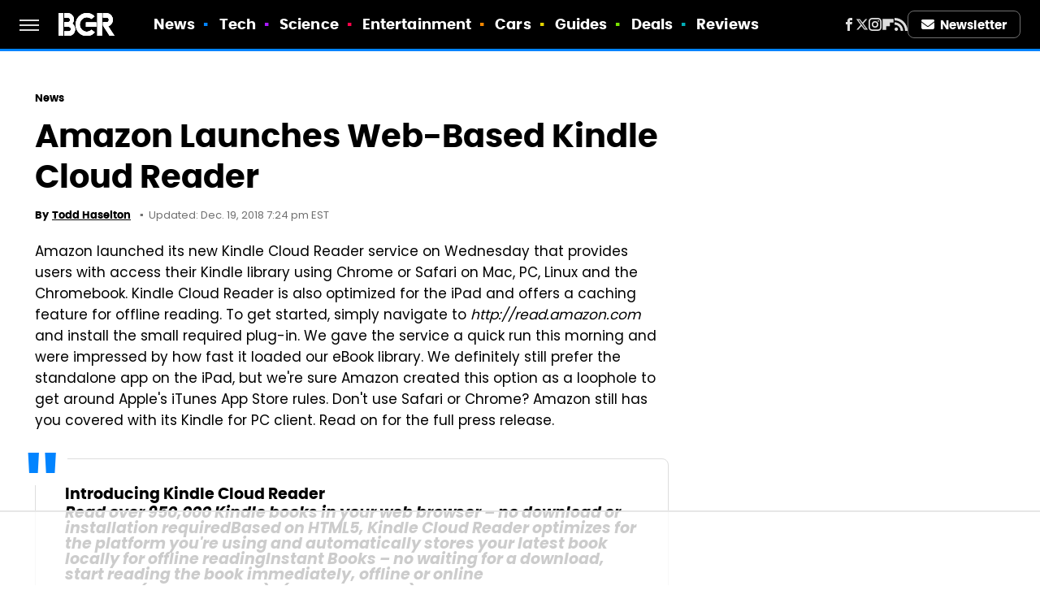

--- FILE ---
content_type: text/html
request_url: https://api.intentiq.com/profiles_engine/ProfilesEngineServlet?at=39&mi=10&dpi=936734067&pt=17&dpn=1&iiqidtype=2&iiqpcid=629b7bc1-1942-41f1-8cb5-dcb397385b26&iiqpciddate=1768683478698&pcid=2483bfa9-3c1c-4762-a91d-9d09f9576b46&idtype=3&gdpr=0&japs=false&jaesc=0&jafc=0&jaensc=0&jsver=0.33&testGroup=A&source=pbjs&ABTestingConfigurationSource=group&abtg=A&vrref=https%3A%2F%2Fwww.bgr.com
body_size: 56
content:
{"abPercentage":97,"adt":1,"ct":2,"isOptedOut":false,"data":{"eids":[]},"dbsaved":"false","ls":true,"cttl":86400000,"abTestUuid":"g_7c46576f-4515-434d-aa21-14ffeb312cb6","tc":9,"sid":-770415792}

--- FILE ---
content_type: text/html; charset=utf-8
request_url: https://www.google.com/recaptcha/api2/aframe
body_size: 252
content:
<!DOCTYPE HTML><html><head><meta http-equiv="content-type" content="text/html; charset=UTF-8"></head><body><script nonce="wBSbxzyJ7XJYKGjm6VH83A">/** Anti-fraud and anti-abuse applications only. See google.com/recaptcha */ try{var clients={'sodar':'https://pagead2.googlesyndication.com/pagead/sodar?'};window.addEventListener("message",function(a){try{if(a.source===window.parent){var b=JSON.parse(a.data);var c=clients[b['id']];if(c){var d=document.createElement('img');d.src=c+b['params']+'&rc='+(localStorage.getItem("rc::a")?sessionStorage.getItem("rc::b"):"");window.document.body.appendChild(d);sessionStorage.setItem("rc::e",parseInt(sessionStorage.getItem("rc::e")||0)+1);localStorage.setItem("rc::h",'1768683484287');}}}catch(b){}});window.parent.postMessage("_grecaptcha_ready", "*");}catch(b){}</script></body></html>

--- FILE ---
content_type: application/javascript; charset=utf-8
request_url: https://fundingchoicesmessages.google.com/f/AGSKWxXJhYSU3UipcKEco5jaatSGzQuWwYBYWGqROT00Sxb80p120y7xLPmv40_BpW7ARJFfLnfhkb-JwJJLi3KaByNULKxQ1WCDZDr7-jP21iyS1LqPdpXf2f7EeacnxRRvrWIGAsVfRG-QuwhWQiwJWUH6oM8hNXXKJj3nep9TUSXYQYkQDKhcfx_3FMKL/_.com/iplgadshow/css/ads-/adspd.-plugins-wppas-.jp/ads/
body_size: -1289
content:
window['a5f32124-976a-40bb-9fde-44ea8fb01835'] = true;

--- FILE ---
content_type: text/plain; charset=utf-8
request_url: https://ads.adthrive.com/http-api/cv2
body_size: 11616
content:
{"om":["-xNi85QNX5k","012nnesp","06htwlxm","08189wfv","0929nj63","0RF6rOHsv7/kzncxnKJSjw==","0av741zl","0avwq2wa","0b0m8l4f","0b2980m8l4f","0cpicd1q","0fhptxpv","0fs6e2ri","0jdleylc","0p5m22mv","0p7rptpw","0pycs8g7","0r6m6t7w","0sm4lr19","0y0basn0","1","1011_302_56233468","1011_302_56233470","1011_302_56233478","1011_302_56233481","1011_302_56233486","1011_302_56233491","1011_302_56233493","1011_302_56233497","1011_302_56233565","1011_302_56233570","1011_302_56233573","1011_302_56233576","1011_302_56233619","1011_302_56233630","1011_302_56233668","1011_302_56233674","1011_302_56241528","1011_302_56273321","1011_302_56273331","1011_302_56273333","1011_302_56273336","1011_302_56273337","1011_302_56273338","1028_8728253","10310289136970_491345701","10310289136970_559920874","10310289136970_594028899","10339421-5836009-0","10339426-5836008-0","10868755","10877374","10ua7afe","11142692","11509227","11526016","1185:1610277263","1185:1610326728","11896988","11928168","11928173","11999803","12010080","12010084","12010088","12123650","12142259","12151247","12219631","12219633","12219634","124843_8","124844_19","124848_7","124853_7","12552078","12837806","12850754","12850755","12850756","1374w81n","13mvd7kb","1453468","1610326728","1611092","16x7UEIxQu8","17_23391182","17_23391206","17_23391296","17_23391317","17_23487686","17_23487692","17_23487695","17_24104633","17_24104645","17_24104651","17_24104681","17_24104687","17_24104693","17_24104696","17_24525570","17_24632123","17_24655280","17_24683311","17_24683315","17_24696313","17_24696315","17_24696320","17_24696321","17_24696328","17_24696334","17_24696337","17_24696340","17_24766946","17_24766949","17_24766950","17_24766955","17_24766959","17_24766962","17_24766967","17_24766970","17_24766983","17_24766984","17_24766988","17_24767213","17_24767215","17_24767217","17_24767222","17_24767226","17_24767234","17_24767241","17_24767244","17_24767245","17_24767248","17_24767249","17_24767251","17_24767549","17k5v2f6","1854174280676754","1854232175186002","1891/84813","1891/84814","19298r1igh7","19r1igh7","1IWwPyLfI28","1dwefsfs","1h7yhpl7","1kpjxj5u","1ktgrre1","1m7ow47i","1vn4akjr","1zp8pjcw","1zuc5d3f","1zx7wzcw","202430_200_EAAYACog7t9UKc5iyzOXBU.xMcbVRrAuHeIU5IyS9qdlP9IeJGUyBMfW1N0_","202430_200_EAAYACogIm3jX30jHExW.LZiMVanc.j-uV7dHZ7rh4K3PRdSnOAyBBuRK60_","202430_200_EAAYACogfp82etiOdza92P7KkqCzDPazG1s0NmTQfyLljZ.q7ScyBDr2wK8_","20421090_200_EAAYACogCiuNvM3f3eqfQCYvohgwlLKRPzvhev8ZbASYAZtBcMoyBKdnm3s_","205mlbis","206_549410","206_551337","21087697","2132:44129096","2132:44283562","2132:45501817","2132:45563096","2132:45563177","2132:45596424","2132:45941257","2132:45968072","2132:46038652","2132:46039088","2132:46039211","2132:46039891","2132:46039894","2149:12151096","2179:579593739337040696","2179:585139266317201118","2179:587183202622605216","2179:588366512778827143","2179:588463996220411211","2179:588837179414603875","2179:588969843258627169","2179:589289985696794383","2179:589318202881681006","2179:590157627360862445","2179:591283456202345442","2179:594033992319641821","2249:501971939","2249:512188092","2249:553781220","2249:567996566","2249:581439030","2249:650628516","2249:650628523","2249:691925891","2249:693237185","2249:703430542","2249:703999775","2249:704193601","2249:784987457412","226226131","226226132","2307:06htwlxm","2307:0av741zl","2307:0b0m8l4f","2307:0hly8ynw","2307:0is68vil","2307:0y0basn0","2307:19r1igh7","2307:1h7yhpl7","2307:1zuc5d3f","2307:28u7c6ez","2307:2xe5185b","2307:31yw6nyu","2307:3mzmxshy","2307:3o9hdib5","2307:45astvre","2307:4fk9nxse","2307:4qxmmgd2","2307:4sq1av6h","2307:4yevyu88","2307:53eajszx","2307:64x7dtvi","2307:74scwdnj","2307:794di3me","2307:7cmeqmw8","2307:8fdfc014","2307:8orkh93v","2307:9925w9vu","2307:9jse9oga","2307:9krcxphu","2307:9nex8xyd","2307:9r15vock","2307:a2uqytjp","2307:a566o9hb","2307:be4hm1i2","2307:bj4kmsd6","2307:bpecuyjx","2307:c1hsjx06","2307:cbg18jr6","2307:cv2huqwc","2307:ekv63n6v","2307:ewkg7kgl","2307:f7ednk5y","2307:f85ra698","2307:fmmrtnw7","2307:g749lgab","2307:gnm8sidp","2307:hauz7f6h","2307:io73zia8","2307:iqe06xzw","2307:jd035jgw","2307:lp37a2wq","2307:lz23iixx","2307:meqbizuu","2307:mfsmf6ch","2307:mh2a3cu2","2307:n9sgp7lz","2307:nucue7bj","2307:o4v8lu9d","2307:ouycdkmq","2307:quk7w53j","2307:r8cq6l7a","2307:rh63nttv","2307:ri85joo4","2307:rifj41it","2307:rnvjtx7r","2307:s2ahu2ae","2307:s4s41bit","2307:sk4ge5lf","2307:tchmlp1j","2307:tdz93y2s","2307:tty470r7","2307:u5zlepic","2307:urut9okb","2307:v2iumrdh","2307:v55v20rw","2307:w15c67ad","2307:wkgmcn8j","2307:wwo5qowu","2307:xbw1u79v","2307:xc88kxs9","2307:z58lye3x","2307:zj3di034","2319_66419_12499652","2319_66419_9046626","239024629","239604426","2409_15064_70_85445160","2409_15064_70_85445175","2409_15064_70_85445179","2409_15064_70_85445183","2409_15064_70_85445193","2409_15064_70_85445223","2409_15064_70_85808977","2409_15064_70_85808987","2409_15064_70_85808988","2409_15064_70_85809016","2409_15064_70_85809022","2409_15064_70_85809046","2409_15064_70_85809050","2409_15064_70_85809052","2409_15064_70_86128400","2409_25495_176_CR52092920","2409_25495_176_CR52092921","2409_25495_176_CR52092923","2409_25495_176_CR52092954","2409_25495_176_CR52092956","2409_25495_176_CR52092957","2409_25495_176_CR52092959","2409_25495_176_CR52150651","2409_25495_176_CR52153848","2409_25495_176_CR52175340","2409_25495_176_CR52178314","2409_25495_176_CR52178315","2409_25495_176_CR52178316","2409_25495_176_CR52186411","2409_25495_176_CR52188001","242408891","244435194","24598434","246453835","24655280","25048615","25048618","25048620","25_0l51bbpm","25_13mvd7kb","25_4tgls8cg","25_4zai8e8t","25_52qaclee","25_53v6aquw","25_87z6cimm","25_8b5u826e","25_cfnass1q","25_hueqprai","25_m2n177jy","25_oiltskn6","25_op9gtamy","25_oz31jrd0","25_pz8lwofu","25_sgaw7i5o","25_sqmqxvaf","25_ti0s3bz3","25_tqejxuf9","25_utberk8n","25_xz6af56d","25_yi6qlg3p","25_ynwg50ce","25_ztlksnbe","25_zwzjgvpw","262592","26298r0zyqh","2662_199916_8153721","2662_199916_8153737","2662_199916_8153741","2662_199916_8153743","2662_200562_8166427","2662_200562_8168483","2662_200562_8168520","2662_200562_8172720","2662_200562_8182931","2662_255125_T26309109","2676:84578118","2676:85480675","2676:85480683","2711_15051_12151096","2711_64_10868755","2711_64_11999803","2711_64_12151096","2711_64_12151247","2715_9888_262592","2715_9888_262594","2715_9888_440681","2715_9888_549410","2715_9888_551337","2760:176_CR52092920","2760:176_CR52092921","2760:176_CR52175339","2760:176_CR52175340","2760:176_CR52178314","2760:176_CR52178316","27s3hbtl","28929686","28933536","28u7c6ez","29102835","29402249","29414696","29414711","29414845","2974:6851722","2974:8168473","2974:8168475","2974:8168479","2974:8168520","2974:8168539","2974:8168581","2974:8168586","2974:8172731","2974:8172741","29_695879898","2_206_554442","2fewfcvj","2h298dl0sv1","2kbya8ki","2qv6c9u3","2v4qwpp9","2wj90v7b","2xe5185b","2y5a5qhb","30583865","306_23391296","306_23391302","306_24655280","306_24696332","306_24696345","306_24765550","306_24766955","306_24767217","306_24767534","308_125203_14","308_125204_11","3165236","31809564","318294159","31qdo7ks","32735354","33156907","3335_133884_702675191","3335_25247_696504949","3335_25247_700109379","3335_25247_700109391","33419345","33419362","33603859","33604490","33604871","33605403","33605687","33608958","33627470","34182009","34216164","34534170","3490:CR52092920","3490:CR52092921","3490:CR52175339","3490:CR52175340","3490:CR52178314","3490:CR52178315","3490:CR52178316","3490:CR52212686","3490:CR52212688","3646_185414_8687255","3646_185414_8687256","3646_185414_8687257","3658_15038_rifj41it","3658_15078_u5zlepic","3658_15761_T26365763","3658_15936_io73zia8","3658_175625_be4hm1i2","3658_18152_nrlkfmof","3658_211122_rmenh8cz","3658_22079_hauz7f6h","3658_519209_lz23iixx","3658_629625_3ws6ppdq","3658_629625_wu5qr81l","3658_644013_rnvjtx7r","3658_87799_3mzmxshy","36_46_11125455","36_46_11999803","36_46_12147059","36_46_12151096","36_46_12156461","3702_139777_24765456","3702_139777_24765466","3702_139777_24765468","3702_139777_24765477","3702_139777_24765483","3702_139777_24765484","3702_139777_24765489","3702_139777_24765494","3702_139777_24765499","3702_139777_24765534","3702_139777_24765544","381513943572","38557829","38557850","3858:10338833","396356626","3LMBEkP-wis","3f1olgf0","3irzr1uu","3k7yez81","3kp5kuh1","3mzmxshy","3o6augn1","3o9hdib5","3x0i061s","3ztx2qiq","40680371","4083IP31KS13kodabuilt_d901a","409_192565","409_216326","409_216364","409_216366","409_216384","409_216386","409_216396","409_216398","409_216402","409_216404","409_216406","409_216416","409_216418","409_216421","409_216422","409_216424","409_216426","409_216431","409_216506","409_216512","409_220149","409_220336","409_220364","409_223588","409_223589","409_223593","409_223594","409_223597","409_223599","409_225978","409_225982","409_225983","409_225987","409_225988","409_225990","409_225992","409_225993","409_226312","409_226314","409_226321","409_226322","409_226324","409_226326","409_226332","409_226336","409_226337","409_226342","409_226344","409_226347","409_226352","409_226354","409_226362","409_227223","409_227224","409_227226","409_227235","409_227239","409_227240","409_227260","409_228054","409_228059","409_228065","409_228115","409_228346","409_228348","409_228354","409_228362","409_228363","409_228373","409_228380","409_228381","409_228385","409_230726","409_230727","409_230728","409_231797","409_231798","42604842","43130058","43919974","43919976","43919984","43919985","439246469228","43igrvcm","440681","44283562","44629254","44_664ac11063302","458901553568","45999649","45astvre","46038614","46039466","46039897","46039955","46243_46_11999803","4642109_46_12123650","4642109_46_12142259","46_12123650","46_12142259","4715ec23-cee1-4051-b76c-8db16d11ec49","47700648","47839462","47869802","481703827","48424543","485027845327","48594493","48673577","48700649","48739106","48877306","49039749","49064328","49123012","49123013","4941614","4947806","4972638","4972640","49869015","4afca42j","4aqwokyz","4b80jog8","4fk9nxse","4ghpg1az","4qks9viz","4qxmmgd2","4tgls8cg","4yevyu88","4zai8e8t","501_76_dc8d076c-bdca-47b3-b013-d4c1ec524dd4","50479792","51334788","514819301","521_425_203499","521_425_203500","521_425_203501","521_425_203504","521_425_203505","521_425_203506","521_425_203507","521_425_203508","521_425_203509","521_425_203514","521_425_203515","521_425_203516","521_425_203517","521_425_203518","521_425_203524","521_425_203525","521_425_203526","521_425_203529","521_425_203534","521_425_203535","521_425_203536","521_425_203542","521_425_203544","521_425_203611","521_425_203614","521_425_203615","521_425_203617","521_425_203618","521_425_203620","521_425_203621","521_425_203622","521_425_203623","521_425_203624","521_425_203631","521_425_203632","521_425_203633","521_425_203635","521_425_203636","521_425_203638","521_425_203644","521_425_203645","521_425_203647","521_425_203656","521_425_203657","521_425_203659","521_425_203662","521_425_203663","521_425_203665","521_425_203668","521_425_203669","521_425_203671","521_425_203674","521_425_203675","521_425_203677","521_425_203678","521_425_203680","521_425_203681","521_425_203682","521_425_203683","521_425_203684","521_425_203686","521_425_203687","521_425_203689","521_425_203690","521_425_203692","521_425_203693","521_425_203694","521_425_203695","521_425_203698","521_425_203700","521_425_203702","521_425_203703","521_425_203705","521_425_203706","521_425_203707","521_425_203708","521_425_203711","521_425_203712","521_425_203713","521_425_203714","521_425_203715","521_425_203717","521_425_203718","521_425_203720","521_425_203721","521_425_203724","521_425_203728","521_425_203729","521_425_203730","521_425_203731","521_425_203732","521_425_203733","521_425_203735","521_425_203736","521_425_203739","521_425_203741","521_425_203742","521_425_203744","521_425_203745","521_425_203750","521_425_203863","521_425_203864","521_425_203867","521_425_203868","521_425_203871","521_425_203872","521_425_203874","521_425_203877","521_425_203878","521_425_203879","521_425_203880","521_425_203882","521_425_203884","521_425_203885","521_425_203887","521_425_203890","521_425_203892","521_425_203893","521_425_203894","521_425_203896","521_425_203897","521_425_203898","521_425_203900","521_425_203901","521_425_203905","521_425_203906","521_425_203907","521_425_203908","521_425_203909","521_425_203911","521_425_203912","521_425_203913","521_425_203917","521_425_203918","521_425_203921","521_425_203922","521_425_203924","521_425_203926","521_425_203928","521_425_203932","521_425_203933","521_425_203934","521_425_203936","521_425_203938","521_425_203939","521_425_203940","521_425_203943","521_425_203945","521_425_203946","521_425_203947","521_425_203948","521_425_203950","521_425_203952","521_425_203956","521_425_203959","521_425_203963","521_425_203965","521_425_203968","521_425_203970","521_425_203972","521_425_203973","521_425_203975","521_425_203976","521_425_203977","521_425_203981","521_425_203982","52209207","52321815","52864843","52qaclee","5316_139700_09c5e2a6-47a5-417d-bb3b-2b2fb7fccd1e","5316_139700_1121c75a-dac6-4150-8561-b86e4c4db795","5316_139700_21be1e8e-afd9-448a-b27e-bafba92b49b3","5316_139700_25804250-d0ee-4994-aba5-12c4113cd644","5316_139700_394cc695-3a27-454a-9e94-405d3f5a5e5d","5316_139700_4589264e-39c7-4b8f-ba35-5bd3dd2b4e3a","5316_139700_5546ab88-a7c9-405b-87de-64d5abc08339","5316_139700_5be498a5-7cd7-4663-a645-375644e33f4f","5316_139700_63c5fb7e-c3fd-435f-bb64-7deef02c3d50","5316_139700_709d6e02-fb43-40a3-8dee-a3bf34a71e58","5316_139700_70a96d16-dcff-4424-8552-7b604766cb80","5316_139700_7ffcb809-64ae-49c7-8224-e96d7c029938","5316_139700_86ba33fe-6ccb-43c3-a706-7d59181d021c","5316_139700_8f247a38-d651-4925-9883-c24f9c9285c0","5316_139700_ae41c18c-a00c-4440-80fa-2038ea8b78cb","5316_139700_b801ca60-9d5a-4262-8563-b7f8aef0484d","5316_139700_cbda64c5-11d0-46f9-8941-2ca24d2911d8","5316_139700_cebab8a3-849f-4c71-9204-2195b7691600","5316_139700_d1a8183a-ff72-4a02-b603-603a608ad8c4","5316_139700_d1c1eb88-602b-4215-8262-8c798c294115","5316_139700_dbe064b4-5704-43ff-a71f-ce501164947a","5316_139700_de0a26f2-c9e8-45e5-9ac3-efb5f9064703","5316_139700_e3bec6f0-d5db-47c8-9c47-71e32e0abd19","5316_139700_e57da5d6-bc41-40d9-9688-87a11ae6ec85","5316_139700_f7be6964-9ad4-40ba-a38a-55794e229d11","5316_139700_f8bf79aa-cdd1-4a88-ba89-cc9c12ddc76b","5316_139700_fd97502e-2b85-4f6c-8c91-717ddf767abc","53osz248","53v6aquw","542854698","54539649","549410","549423","5510:cymho2zs","5510:ouycdkmq","5510:quk7w53j","55116643","55116649","5532:553779915","55344524","553781814","553804","554440","554443","554460","554465","554470","554480","5563_66529_OADD2.1173178935860849_1GJJ21J4FWD1WKT","5563_66529_OADD2.1316115555005011_1PNQA7FM52TR1BL","5563_66529_OADD2.1316115555006019_1AQHLLNGQBND5SG","5563_66529_OADD2.1316115555006035_1BOR557HKKGBS8T","5563_66529_OADD2.1316115555006067_1AFF9YF5EFIKTFD","5563_66529_OADD2.1321613113157448_15LE1YAJCDGWXY5","5563_66529_OADD2.1321613113157480_196C3TS9WU9ZLLC","5563_66529_OADD2.1323812136497274_1D8HTHMNMW0HE33","5563_66529_OADD2.1323812136498266_19VO1I9L22YEYIS","5563_66529_OADD2.1323812136498330_14H1GRWC8VKK7WM","5563_66529_OADD2.1324911647936571_1LSIB1P9G0X5U4M","5563_66529_OADD2.1327110671252317_1JDZ0NYS67H38Y3","5563_66529_OADD2.7284328140867_1QMTXCF8RUAKUSV9ZP","5563_66529_OADD2.7284328163393_196P936VYRAEYC7IJY","5563_66529_OADD2.7353135342660_1W3POM3CHQTDEMBRX6","5563_66529_OADD2.7353135342683_1C1R07GOEMYX1FANED","5563_66529_OADD2.7353135343210_1Q4LXSN5SX8NZNBFZM","5563_66529_OADD2.7353135343668_1BTJB8XRQ1WD0S0520","5563_66529_OADD2.7353135343868_1E1TPI30KD80KE1BFE","5563_66529_OADD2.8246380819227_1ML49SCGLBILOIX0AB","5563_66529_OAIP.104c050e6928e9b8c130fc4a2b7ed0ac","5563_66529_OAIP.1a822c5c9d55f8c9ff283b44f36f01c3","5563_66529_OAIP.1c76eaab97db85bd36938f82604fa570","5563_66529_OAIP.4d6d464aff0c47f3610f6841bcebd7f0","5563_66529_OAIP.62e74751a852496b3b3d451c7a492ce0","5563_66529_OAIP.655319e0088bfe0dd27d2aa6bcdc0394","5563_66529_OAIP.9fe96f79334fc85c7f4f0d4e3e948900","5563_66529_OAIP.a946b3f1802781335ea08c036275bc22","5563_66529_OAIP.b68940c0fa12561ebd4bcaf0bb889ff9","5563_66529_OAIP.dac0f5601c2f645e695649dab551ee11","5563_66529_OAIP.df754434beb9f7e2c808ec46ebb344a6","5563_66529_OPHS.wirMhDwljhpfYQ474C474","55726194","557_409_216366","557_409_216396","557_409_216406","557_409_216586","557_409_216596","557_409_216606","557_409_220139","557_409_220149","557_409_220159","557_409_220333","557_409_220336","557_409_220338","557_409_220343","557_409_220344","557_409_220350","557_409_220354","557_409_220358","557_409_220366","557_409_223589","557_409_223599","557_409_225988","557_409_226312","557_409_226316","557_409_226354","557_409_228054","557_409_228055","557_409_228064","557_409_228065","557_409_228077","557_409_228087","557_409_228105","557_409_228115","557_409_228348","557_409_228349","557_409_228354","557_409_228363","557_409_228370","55826909","558_93_0y0basn0","558_93_13mvd7kb","558_93_be4hm1i2","558_93_cv2huqwc","558_93_m2n177jy","558_93_nrlkfmof","558_93_op9gtamy","558_93_oz31jrd0","558_93_ztlksnbe","55965333","560_74_18236273","56341213","56619923","56635908","56635945","56635955","566561477","56794606","5700:553781220","57163064","576777115309199355","579593739337040696","5826547751","58310259131_553781220","583652883178231326","585139266317201118","588366512778827143","588463996220411211","588837179414603875","589289985696794383","589318202881681006","589451478355172056","589816802064845976","591283456202345442","591446293835","593674671","59818357","598395741","59873208","59873222","59873223","59873227","59873228","59873230","59873231","5auirdnp","5b9c678c-b726-4d50-a883-cb45505fccf7","5dd5limo","5ia3jbdy","5iujftaz","5jbgzliz","5loeumqb","5mh8a4a2","5sfc9ja1","5xj5jpgy","600618969","60146355","60168597","6026574625","60398729","60618611","60636308","609577512","60f5a06w","61085224","61102880","61210719","61213159","613344ix","61823051","61823068","618576351","618653722","618876699","618980679","618_200_EAAYACogbnN80LFQVUuUmiejiPFsxyigtKzbN.aseWihVE8Lq0oyBClZm0c_","61900466","619089559","61916211","61916223","61916225","61916227","61916229","61932920","61932925","61932933","61932957","62019442","62019681","62020288","62187798","6226505231","6226505239","6226528671","6250_66552_T26312015","627225143","627227759","627290883","627309156","627309159","627506494","62785693","628015148","628086965","628153053","628222860","628223277","628360579","628360582","628444259","628444349","628444433","628444439","628456310","628456379","628456382","628456403","628622163","628622166","628622172","628622175","628622178","628622244","628622247","628622250","628683371","628687043","628687157","628687460","628687463","628803013","628841673","628990952","629007394","629009180","629167998","629168001","629168010","629168565","629171196","629171202","629255550","629350437","62946736","62946743","62946745","62946748","629488423","62949920","62977989","62978284","62978285","62978299","62978305","62980343","62981075","62981371","629817930","62981822","62987257","62987420","629984747","630137823","6365_61796_685193681499","6365_61796_729220897126","6365_61796_742174851279","6365_61796_784844652399","6365_61796_784880263591","6365_61796_784880274628","6365_61796_784880275657","6365_61796_785326944621","6365_61796_785326944648","6365_61796_785452880867","6365_61796_785452881104","6365_61796_785452909130","6365_61796_787899938827","6365_61796_791587479026","63barbg1","648104664","64x7dtvi","651019688","651637446","651637459","651637461","651637462","652348590","6547_67916_Z1dAKGODu0KSfQ57oR4V","659216891404","659713728691","668017682","670_9916_628990318","670_9916_704006266","673375558002","677843517","67swazxr","680_99480_685190804","680_99480_685191118","680_99480_692219005","680_99480_700109379","680_99480_700109389","680_99480_700109393","683692339","683738007","683738706","684493019","690_99485_1610326728","694906156","694912939","695233031","695782807","695879872","695879875","695879895","695879898","697189861","697189863","697189873","697189885","697189897","697189905","697189924","697189927","697189950","697189963","697189965","697189980","697189993","697189999","697190001","697190006","697190012","697190037","697190091","697525780","697525781","697525791","697525795","697525808","697525824","697525832","697876985","697876986","697876988","697876994","697876997","697876998","697876999","697877001","697893422","698637285","699109671","699812857","6bfbb9is","6l5qanx0","6lmy2lg0","6mrds7pc","6p9v1joo","6rbncy53","6wbm92qr","6yyccobr","6zt4aowl","700109383","700109389","700117713","701275734","701276081","701278088","701278089","702759138","702759176","702759599","702759712","703142272","703430542","704282225","705415296","706320080","70_82133852","70_82133853","70_82133854","70_82133859","70_83443016","70_83443045","70_85943184","70_85943187","70_85943197","70_85954255","70_85954259","70_86735969","70_86735971","70_86735972","70_86735974","70_86735975","725307849769","725458092885","730465715401","7354_138543_85445179","7354_138543_85445193","739625865767","7414_121891_6205231","7414_121891_6205239","741oszfk","74_628990318","74scwdnj","7732580","786935973586","78827816","78d72e45-8a29-4008-9374-77d5b7602303","790703534069","791206086420","793130818292","793130819213","794di3me","7969_149355_19682095","7969_149355_42828300","7969_149355_43917667","7969_149355_44283562","7969_149355_44765434","7969_149355_45919811","7969_149355_45941257","7969_149355_45968072","7969_149355_45999649","7969_149355_46039894","7cmeqmw8","7i30xyr5","7jvs1wj8","7nnanojy","7qIE6HPltrY","7qevw67b","80070418","80072816","80072821","80432229","80ec5mhd","8125790","8152859","8152878","8152879","8153725","8153731","8153732","8153741","8153749","8154361","8154365","8161137","8168539","8168540","8172734","82133852","82133854","82133858","82133859","82286811","82286818","82286846","82ubdyhk","8341_230731_579199547309811353","8341_230731_579593739337040696","8341_230731_585139266317201118","8341_230731_587183202622605216","8341_230731_588366512778827143","8341_230731_588463996220411211","8341_230731_588837179414603875","8341_230731_588969843258627169","8341_230731_589289985696794383","8341_230731_589318202881681006","8341_230731_590157627360862445","8341_230731_591283456202345442","8341_230731_594033992319641821","83443827","84578111","84578122","84578143","84578144","85444969","85445123","85445129","85445161","85445175","85445179","85445183","85445193","85472830","85480678","85480691","85480707","85808977","85808981","85808987","85808988","85808994","85808997","85809006","85809016","85809022","85809034","85809037","85809043","85809046","85809050","85809052","85809095","85809113","85954280","86470620","86470621","86509222","86509224","86509226","86509229","86509230","86842403","87z6cimm","88o5ox1x","8968064","8ax1f5n9","8b5u826e","8fdfc014","8k2jpc30","8orkh93v","8s8c5dlv","8w4klwi4","8y2y355b","9057/0328842c8f1d017570ede5c97267f40d","9057/0da634e56b4dee1eb149a27fcef83898","9057/211d1f0fa71d1a58cabee51f2180e38f","9057/37a3ff30354283181bfb9fb2ec2f8f75","90_11928170","90_12219552","90_12219631","90_12219633","90_12219634","90_12491686","90_12552078","90_12837802","90_12837806","90_12850756","91950569","91950570","91950635","91950639","91950644","93_sk4ge5lf","9632594","9687143","97_8152859","97_8152878","97fzsz2a","98xzy0ek","9925w9vu","9j298se9oga","9l06fx6u","9mspm15z","9r15vock","9r29815vock","9rqgwgyb","9rvsrrn1","9s4tjemt","9t6gmxuz","9y91aee3","Banner_cat3__pkg__bat_0_mat_0_20250620_swXg9","E8gwJoXQrNX8PRib3nnR","Fxy_uOiq69E","HFN_IsGowZU","JK8rCq1Svp0","RAKT2039000H","YM34v0D1p1g","YlnVIl2d84o","ZdoHheqjRjCfrCOIxfejkQ","_P-zIIc5ugE","a0oxacu8","a2uqytjp","a4nw4c6t","a566o9hb","a7c18d76-c080-4e6f-bd55-6107015ceefc","abhu2o6t","ah70hdon","ai51bqq6","akt5hkea","aowdo2sf","axw5pt53","b3sqze11","b90cwbcd","bahmlw90","be2984hm1i2","be4hm1i2","bj2984kmsd6","bj4kmsd6","bmp4lbzm","bpecuyjx","bpwmigtk","bw5y4xkp","c1298hsjx06","c1hsjx06","c25t9p0u","c75hp4ji","c7i6r1q4","cbg18jr6","cd29840m5wq","cd40m5wq","cice9l8r","clbujs0n","cr-19teyq8lubxe","cr-1oplzoysu9vd","cr-1oplzoysuatj","cr-1oplzoysubwe","cr-3f8qyes3u9vd","cr-6ovjht2eu9vd","cr-6ovjht2euatj","cr-6ovjht2eubwe","cr-6ovjht2eubxe","cr-72occ8oluatj","cr-72occ8olubwe","cr-72occ8olubxe","cr-8hpf4y34uatj","cr-96xuyi1yu8rm","cr-96xuyi3qu8rm","cr-96xuyi4pu8rm","cr-97pzzgzrubqk","cr-97y25lzsubqk","cr-97yv4e6ru9xg","cr-97yv4e6rubxf","cr-98qy2h5qubqk","cr-98qyxd8vubqk","cr-98ru5j2su8rm","cr-98ru5j2subxf","cr-98ru5j2tu8rm","cr-98t25j4xu8rm","cr-98t25j4xu9xg","cr-98txxk5pubxf","cr-98xywk4vubxf","cr-99bo9kj0u9vd","cr-99bo9kj0uatj","cr-99bo9kj0ubwe","cr-9hxzbqc08jrgv2","cr-Bitc7n_p9iw__vat__49i_k_6v6_h_jce2vj5h_G0l9Rdjrj","cr-Bitc7n_p9iw__vat__49i_k_6v6_h_jce2vj5h_I4lo9gokm","cr-Bitc7n_p9iw__vat__49i_k_6v6_h_jce2vj5h_KnXNU4yjl","cr-Bitc7n_p9iw__vat__49i_k_6v6_h_jce2vj5h_PxWzTvgmq","cr-Bitc7n_p9iw__vat__49i_k_6v6_h_jce2vj5h_Sky0Cdjrj","cr-Bitc7n_p9iw__vat__49i_k_6v6_h_jce2vj5h_ZUFnU4yjl","cr-Bitc7n_p9iw__vat__49i_k_6v6_h_jce2vj5h_buspHgokm","cr-Bitc7n_p9iw__vat__49i_k_6v6_h_jce2vj5h_yApYgdjrj","cr-Bitc7n_p9iw__vat__49i_k_6v6_h_jce2vm6d_DqiOfdjrj","cr-Bitc7n_p9iw__vat__49i_k_6v6_h_jce2vm6d_ckZpqgokm","cr-a9s2xe6yubwj","cr-a9s2xe8tubwj","cr-a9s2xf0uubwj","cr-a9s2xf8vubwj","cr-a9s2xfzsubwj","cr-a9s2xg0tubwj","cr-a9s2xgzrubwj","cr-aaqt0j3xubwj","cr-aaqt0j5vubwj","cr-aaqt0j5yubwj","cr-aaqt0j6uubwj","cr-aaqt0j7qubwj","cr-aaqt0j7wubwj","cr-aaqt0k0wubwj","cr-aaqt0k1vubwj","cr-aaqt0kzrubwj","cr-aav1zg0qubwj","cr-aav1zg0rubwj","cr-aav1zg0wubwj","cr-aav1zg1rubwj","cr-aav22g0wubwj","cr-aav22g0xubwj","cr-aav22g1xubwj","cr-aav22g2rubwj","cr-aav22g2tubwj","cr-aav22g2wubwj","cr-aav22g3uubwj","cr-aavwye0pubwj","cr-aavwye0wubwj","cr-aawz1h7subwj","cr-aawz1i1yubwj","cr-aawz2m3subwj","cr-aawz2m3vubwj","cr-aawz2m3yubwj","cr-aawz2m4pubwj","cr-aawz2m4qubwj","cr-aawz2m4vubwj","cr-aawz2m4yubwj","cr-aawz2m5subwj","cr-aawz2m5xubwj","cr-aawz2m6qubwj","cr-aawz2m7tubwj","cr-aawz2m7xubwj","cr-aawz3f0pubwj","cr-aawz3f0wubwj","cr-aawz3f1yubwj","cr-aawz3f2tubwj","cr-aawz3f3qubwj","cr-aawz3f3tubwj","cr-aawz3f3uubwj","cr-aawz3f3xubwj","cr-aawz3f3yubwj","cr-aawz3i2qubwj","cr-aawz3i2xubwj","cr-aawz3i6rubwj","cr-aepqm9vquatj","cr-bai9pzp9ubwe","cr-c5zb4r7iubwe","cr-ccr05f8w17tmu","cr-cz5eolb5u9vd","cr-dbs04e1ru7tmu","cr-dojcb69ou9vd","cr-efvywh8v17tf1","cr-g7wv3g0qvft","cr-g7xv5i0qvft","cr-gaqt1_k4quarew0qntt","cr-ghun4f53u9vd","cr-ghun4f53uatj","cr-ghun4f53ubwe","cr-ghun4f53ubxe","cr-h6q46o706lrgv2","cr-jktaiehru9vd","cr-k1raq3v1ubxe","cr-kz4ol95lu9vd","cr-kz4ol95lubwe","cr-lg354l2uvergv2","cr-p03jl497uatj","cr-p03jl497ubwe","cr-p03jl497ubxe","cr-sk1vaer4u9vd","cr-sk1vaer4ubwe","cr-u8cu3kinu9vd","cr-u8cu3kinubwe","cr-vu0tbhteubwe","cr-w5suf4cpubwe","cr-wm8psj6gubwe","cr-wvy9pnlnu9vd","cr-wvy9pnlnubwe","cr-wvy9pnlnubxe","cr-x5xes1ejuatj","cr-x5xes1ejubwe","cv2huqwc","cxdyhf6q","cymho2zs","czt3qxxp","d4pqkecm","da298w00eve","daw00eve","dg2WmFvzosE","dttupnse","dwghal43","dwjp56fe","e1a2wlmi","e2c76his","e406ilcq","e455ddb6-ff0e-475e-a584-1a3478b14ace","e56de56b-4cf1-4b69-ba07-2a08d8dbd32b","eb9vjo1r","edspht56","ek298ocpzhh","ekocpzhh","ekv63n6v","emhpbido","ewkg7kgl","expz26it","extremereach_creative_76559239","ey0u83c2","ey8vsnzk","f0u03q6w","f3craufm","f7ednk5y","f85ra698","fcn2zae1","fdjuanhs","fdujxvyb","feueU8m1y4Y","fjp0ceax","fjzzyur4","fm298mrtnw7","fmbxvfw0","fmmrtnw7","ft298guiytk","fv85xz0v","fwpo5wab","g4iapksj","g4kw4fir","g529811rwow","g6418f73","g749lgab","g88ob0qg","gb15fest","ge4kwk32","gnm8sidp","gwpcbh4q","h32sew6s","h5p8x4yp","h828fwf4","hauz7f6h","hgrz3ggo","hniwwmo2","hueqprai","hxxrc6st","hzonbdnu","i2aglcoy","i776wjt4","i7sov9ry","i8q65k6g","i90isgt0","ikl4zu8e","io73zia8","iqe06xzw","itaqmlds","iti1dt76","iw3id10l","j39smngx","j4r0agpc","j6rba5gh","jd035jgw","jgsvxgob","jr169syq","jsu57unw","jx298rvgonh","jxrvgonh","k1mcz4wq","k6mxdk4o","kc625orn","ke298c2e1sf","kecbwzbd","kgfwtasx","kk5768bd","kniwm2we","knoebx5v","krc8f43i","ksrdc5dk","ktpkpcen","ky0y4b7y","l1keero7","l4fh84wa","l4k37g7y","lc298408s2k","lc408s2k","llejctn7","lp37a2wq","lqik9cb3","ls74a5wb","lui7w03k","lz23iixx","m2n177jy","m4xt6ckm","m9tz4e6u","meqbizuu","mfsmf6ch","mh2a3cu2","min949in","mk19vci9","mn537fcq","mnzinbrt","mtsc0nih","mud07se0","mwdyi6u5","mwnvongn","mwwkdj9h","n3egwnq7","ndestypq","ndzqebv9","nin85bbg","nn3y3so6","nrlkfmof","o4jf439x","o705c5j6","o7df6lpy","o82m4j0i","oc298zmkbuu","ocnesxs5","oczmkbuu","oe31iwxh","offogevi","ofoon6ir","op9gtamy","ot91zbhz","ou7pk8ny","ouycdkmq","oz31jrd0","p7176b0m","pf6t8s9t","pi6u4hm4","piwneqqj","poc1p809","ppn03peq","ppvl1dzu","prq4f8da","ptb9camj","pvollulp","pxjRKdM1cbg","pz0cuwfd","pz8lwofu","q0eDVM5+m0CR7ZqJ2kxA+A==","q8ce55ul","q9I-eRux9vU","q9plh3qd","qaoxvuy4","qb0ub2bp","qbnLmOq5mpE","qffuo3l3","qhywzxbg","qqvgscdx","qu298k7w53j","quk7w53j","qvlojyqt","qxi9c14e","qxyinqse","r3298co354x","r35763xz","r3co354x","rh63nttv","ri85joo4","riaslz7g","risjxoqk","rmenh8cz","rnvjtx7r","rrlikvt1","rxj4b6nw","s2298ahu2ae","s2ahu2ae","s4s41bit","sfg1qb1x","sgaw7i5o","sk4ge5lf","sl8m2i0l","sqmqxvaf","sslkianq","st298jmll2q","sttgj0wj","t2dlmwva","t34l2d9w","t3gzv5qs","t52988zjs8i","t58zjs8i","t5kb9pme","t73gfjqn","t7jqyl3m","ta3n09df","tchmlp1j","tdz93y2s","ti0s3bz3","tjhavble","tk209rcs","tqejxuf9","tsa21krj","tsf8xzNEHyI","tt298y470r7","tty470r7","tw7wlpw5","twc88lda","twf10en3","u3i8n6ef","u5zlepic","u7686i20","u7p1kjgp","uda4zi8x","uhebin5g","urut9okb","usle8ijx","ut42112berk8n","utberk8n","v2iumrdh","v4rfqxto","v55v20rw","v6jdn8gd","v6qt489s","ven7pu1c","vf0dq19q","vfvpfnp8","vj7hzkpp","vl2j938k","vosqszns","w15c67ad","w1ws81sy","w5et7cv9","w82ynfkl","w8ck01gq","waryafvp","wix9gxm5","wt0wmo2s","wu5qr81l","wwo5qowu","wxfnrapl","x21s451d","x4jo7a5v","x716iscu","x9yz5t0i","xafmw0z6","xdaezn6y","xtxa8s2d","xwhet1qh","xxv36f9n","xzwdm9b7","y141rtv6","y6mvqh9c","ybgpfta6","ygmhp6c6","yi6qlg3p","yl0m4qvg","yl9likui","yq5t5meg","z2zvrgyz","z58lye3x","z8298p3j18i","z8hcebyi","z8nf2wmg","zfexqyi5","zi298bvsmsx","zj3di034","ztejkgvg","zvfjb0vm","zw6jpag6","zwzjgvpw","7979132","7979135"],"pmp":[],"adomains":["1md.org","a4g.com","about.bugmd.com","acelauncher.com","adameve.com","adelion.com","adp3.net","advenuedsp.com","aibidauction.com","aibidsrv.com","akusoli.com","allofmpls.org","arkeero.net","ato.mx","avazutracking.net","avid-ad-server.com","avid-adserver.com","avidadserver.com","aztracking.net","bc-sys.com","bcc-ads.com","bidderrtb.com","bidscube.com","bizzclick.com","bkserving.com","bksn.se","brightmountainads.com","bucksense.io","bugmd.com","ca.iqos.com","capitaloneshopping.com","cdn.dsptr.com","clarifion.com","clean.peebuster.com","cotosen.com","cs.money","cwkuki.com","dallasnews.com","dcntr-ads.com","decenterads.com","derila-ergo.com","dhgate.com","dhs.gov","digitaladsystems.com","displate.com","doyour.bid","dspbox.io","envisionx.co","ezmob.com","fla-keys.com","fmlabsonline.com","g123.jp","g2trk.com","gadgetslaboratory.com","gadmobe.com","getbugmd.com","goodtoknowthis.com","gov.il","grosvenorcasinos.com","guard.io","hero-wars.com","holts.com","howto5.io","http://bookstofilm.com/","http://countingmypennies.com/","http://fabpop.net/","http://folkaly.com/","http://gameswaka.com/","http://gowdr.com/","http://gratefulfinance.com/","http://outliermodel.com/","http://profitor.com/","http://tenfactorialrocks.com/","http://vovviral.com/","https://instantbuzz.net/","https://www.royalcaribbean.com/","ice.gov","imprdom.com","justanswer.com","liverrenew.com","longhornsnuff.com","lovehoney.com","lowerjointpain.com","lymphsystemsupport.com","meccabingo.com","media-servers.net","medimops.de","miniretornaveis.com","mobuppsrtb.com","motionspots.com","mygrizzly.com","myiq.com","myrocky.ca","national-lottery.co.uk","nbliver360.com","ndc.ajillionmax.com","nibblr-ai.com","niutux.com","nordicspirit.co.uk","notify.nuviad.com","notify.oxonux.com","own-imp.vrtzads.com","paperela.com","paradisestays.site","parasiterelief.com","peta.org","pfm.ninja","photoshelter.com","pixel.metanetwork.mobi","pixel.valo.ai","plannedparenthood.org","plf1.net","plt7.com","pltfrm.click","printwithwave.co","privacymodeweb.com","rangeusa.com","readywind.com","reklambids.com","ri.psdwc.com","royalcaribbean.com","royalcaribbean.com.au","rtb-adeclipse.io","rtb-direct.com","rtb.adx1.com","rtb.kds.media","rtb.reklambid.com","rtb.reklamdsp.com","rtb.rklmstr.com","rtbadtrading.com","rtbsbengine.com","rtbtradein.com","saba.com.mx","safevirus.info","securevid.co","seedtag.com","servedby.revive-adserver.net","shift.com","simple.life","smrt-view.com","swissklip.com","taboola.com","tel-aviv.gov.il","temu.com","theoceanac.com","track-bid.com","trackingintegral.com","trading-rtbg.com","trkbid.com","truthfinder.com","unoadsrv.com","usconcealedcarry.com","uuidksinc.net","vabilitytech.com","vashoot.com","vegogarden.com","viewtemplates.com","votervoice.net","vuse.com","waardex.com","wapstart.ru","wayvia.com","wdc.go2trk.com","weareplannedparenthood.org","webtradingspot.com","www.royalcaribbean.com","xapads.com","xiaflex.com","yourchamilia.com"]}

--- FILE ---
content_type: text/plain
request_url: https://rtb.openx.net/openrtbb/prebidjs
body_size: -218
content:
{"id":"0f9df50c-fbfc-493d-816e-b59bd539f86c","nbr":0}

--- FILE ---
content_type: text/plain
request_url: https://rtb.openx.net/openrtbb/prebidjs
body_size: -218
content:
{"id":"0c7ae6ff-5190-4e2d-97be-431c6216d6b7","nbr":0}

--- FILE ---
content_type: text/plain
request_url: https://rtb.openx.net/openrtbb/prebidjs
body_size: -218
content:
{"id":"dc61e17a-61cf-491a-b4d0-f6560c701c84","nbr":0}

--- FILE ---
content_type: text/plain; charset=UTF-8
request_url: https://at.teads.tv/fpc?analytics_tag_id=PUB_17002&tfpvi=&gdpr_consent=&gdpr_status=22&gdpr_reason=220&ccpa_consent=&sv=prebid-v1
body_size: 56
content:
MWQzM2E0OGItMWFiYy00ZWQ0LThhOWItMzlmZGNhNDYxMDU4IzItMg==

--- FILE ---
content_type: text/plain
request_url: https://rtb.openx.net/openrtbb/prebidjs
body_size: -81
content:
{"id":"4e5d3750-68bf-40e1-8721-e104e84cc456","nbr":0}